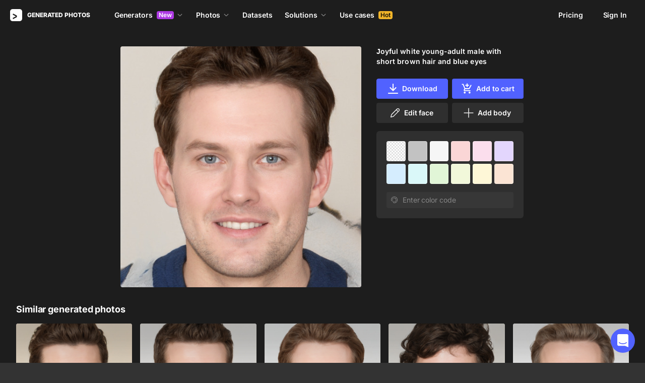

--- FILE ---
content_type: application/javascript
request_url: https://static.generated.photos/_nuxt/generated-photos/face-generator-paywall-modal.69cdb1d0c26b0e36547c.js
body_size: 6302
content:
!function(){try{var t="undefined"!=typeof window?window:"undefined"!=typeof global?global:"undefined"!=typeof self?self:{},e=(new Error).stack;e&&(t._sentryDebugIds=t._sentryDebugIds||{},t._sentryDebugIds[e]="e4b8924d-aa9c-4c2b-8f81-1da47f8542f8",t._sentryDebugIdIdentifier="sentry-dbid-e4b8924d-aa9c-4c2b-8f81-1da47f8542f8")}catch(t){}}(),(window["webpackJsonp"]=window["webpackJsonp"]||[]).push([[9,65],{"4ldC":function(t,e,a){"use strict";e["a"]={data:()=>({scrollableModalEl:null,scrollOffsetTop:0,startModalScrollY:0}),methods:{addScrollHandler(){this.scrollableModalEl=this.$refs.scrollable,this.scrollableModalEl&&(this.scrollableModalEl.addEventListener("scroll",this.getScrollOffsetTop),this.enableTouchScroll(this.scrollableModalEl))},destroyTouchScroll(){this.scrollableModalEl&&(this.scrollableModalEl.removeEventListener("touchstart",this.onTouchStart),this.scrollableModalEl.removeEventListener("touchmove",this.onTouchMove),this.scrollableModalEl=null)},enableTouchScroll(t){t.addEventListener("touchstart",this.onTouchStart),t.addEventListener("touchmove",this.onTouchMove)},getScrollOffsetTop(t){var e;void 0!==(null==t||null===(e=t.target)||void 0===e?void 0:e.scrollTop)&&(this.scrollOffsetTop=t.target.scrollTop)},onTouchStart(t){var e;this.startModalScrollY=(null===(e=this.scrollableModalEl)||void 0===e?void 0:e.scrollTop)>0?this.scrollableModalEl.scrollTop+t.touches[0].pageY:t.touches[0].pageY},onTouchMove(t){try{const e=t.touches[0].pageY;this.scrollableModalEl.scrollTop=this.startModalScrollY-e}catch(t){}}}}},GTh7:function(t,e,a){"use strict";a("X8j3")},OlhA:function(t,e,a){"use strict";a.r(e);var i=a("iLw5"),s=a.n(i),n={name:"GpPaywallModal",components:{gpPaywall:a("YG9T")["default"],GpIcon:()=>a.e(61).then(a.bind(null,"/ogG"))},props:{name:{type:String,default:"paywall"}},computed:{listeners(){const{shown:t,closed:e,...a}=this.$listeners;return{modal:s()(this.$listeners,["shown","closed"]),paywall:a}}}},l=(a("Sk1W"),a("KHd+")),r=Object(l["a"])(n,(function(){var t=this,e=t._self._c;return e("app-modal",t._g({attrs:{name:t.name,"content-class":"paywall-modal"}},t.listeners.modal),[e("gp-icon",{staticClass:"modal-close",attrs:{"icon-name":"closeModal"},nativeOn:{click:function(e){return e.preventDefault(),t.$modal.hide(t.name)}}}),e("gp-paywall",t._g(t._b({},"gp-paywall",t.$attrs,!1),t.listeners.paywall))],1)}),[],!1,null,"4d552cd1",null);e["default"]=r.exports},Sk1W:function(t,e,a){"use strict";a("bBBW")},X8j3:function(t,e,a){var i=a("cmdv");i.__esModule&&(i=i.default),"string"==typeof i&&(i=[[t.i,i,""]]),i.locals&&(t.exports=i.locals);(0,a("SZ7m").default)("564834c2",i,!0,{sourceMap:!1})},YG9T:function(t,e,a){"use strict";a.r(e);var i=a("ht/W"),s=a("nGIW"),n=a("yMwI"),l=a("NLus"),r=a("MrOP"),o=a("4ldC");const{MONTHLY_UNLIMITED_PRICE:c,YEARLY_UNLIMITED_PRICE:p,ANNUAL_PRICE_PER_MONTH:d}={MONTHLY_UNLIMITED_PRICE:19.99,YEARLY_UNLIMITED_PRICE:199,ANNUAL_PRICE_PER_MONTH:16.58},u={id:"plan_HF09QcsasLdvcN",priceText:`$${p}/year, only $${d}/month`,title:"Yearly"},h={id:"plan_HF09SIFidVn65Z",priceText:`$${c}/month`,title:"Monthly"},f={id:"price_1NuyHNL6xx0Dkf1ghByRtUCB",priceText:`$${p}/year, only $${d}/month`,title:"Yearly"},g={id:"price_1NuyHNL6xx0Dkf1gETvtokuC",priceText:`$${c}/month`,title:"Monthly"};var m={name:"GpPaywall",components:{gpButton:s["default"],gpRadio:n["a"],GpInfoTooltip:l["default"],GpIcon:()=>a.e(61).then(a.bind(null,"/ogG"))},mixins:[o["a"]],props:{bgColor:{type:String,default:null},image:{type:Object,default:()=>({})},imageName:{type:String,default:""},paywallContentType:{type:String,default:"photos",validator:t=>["photos","faceGenerator","humans"].includes(t)}},data:()=>({payments:[],YEARLY_UNLIMITED_PRICE:p,link:"https://generated.photos/",linkCopied:!1,purchasing:{active:!1,exclusive:!1},selectedPlan:u,subscribing:!1,isLoadingTrialSubscription:!1}),async mounted(){window.Stripe||this.$stripe.instantiate(),this.$nextTick((()=>{this.addScrollHandler()})),this.userIsAuthenticated&&await this.loadTrialSubscription()},beforeDestroy(){this.destroyTouchScroll()},computed:{...Object(i["e"])("billingService",{prices:"prices"}),...Object(i["c"])("authService",{userIsGuest:"isGuest",userIsAnonymousUser:"isAnonymousUser",userIsAuthenticated:"isAuthenticated",user:"user"}),totalHumans(){return this.$store.state.totalHumans},activeContent(){return this.content[this.paywallContentType]},trialSubscription(){return this.$store.getters["billingService/trialSubscription"]},trialSubscriptionLoaded(){return this.$store.getters["billingService/trialSubscriptionLoaded"]},hasProTrialSubscription(){return this.$store.getters["billingService/hasTrialSubscription"]},allowTrial(){return!(!this.userIsGuest&&!this.userIsAnonymousUser)||this.trialSubscriptionLoaded&&!this.hasProTrialSubscription},canAddTrial(){return!this.isHumans&&this.allowTrial},cancelText:()=>`<b>Cancel anytime</b> in one click without humans.`,content(){return{photos:{title:"Subscribe to download",features:[{text:"2.6M generated photos"},{text:"15 high-res downloads per month"},{text:"1024×1024 JPG, PNG"},{text:"Access to Face Generator",url:"/face-generator"},{text:"Commercial use"}]},faceGenerator:{title:"Start generating faces",features:[{text:"Unlimited generations"},{text:"15 high-res downloads per month"},{text:"1024×1024 JPG, PNG"},{text:"Access to 2.6M generated photos",url:"/faces"},{text:"Commercial use"}]},humans:{title:"Subscribe to download",features:[{text:`${this.prettyTotalHumans} generated photos`},{text:"15 high-res downloads per month"},{text:`${this.imageSize} JPG, PNG`},{text:"Access to Human Generator",url:"/human-generator"},{text:"Commercial use"}]}}},contentSubtitle(){return`Subscribe to Faces + Face Generator plan${this.yearlyPlanSelected?". Get started for free":""}`},imageId(){var t;return null===(t=this.image)||void 0===t?void 0:t.id},imageSize(){var t;return null!==(t=this.image)&&void 0!==t&&t.width?`${this.image.width}×${this.image.height}`:""},isHumans(){return"humans"===this.paywallContentType},monthlyPlanText:()=>`<b>Cancel anytime</b> with a single click.<br/>No talking to a human is needed.`,monthlyPlanSelected(){var t;return"Monthly"===(null===(t=this.selectedPlan)||void 0===t?void 0:t.title)},plans(){return this.isHumans?[f,g]:[u,h]},prettyTotalHumans(){const t=Math.floor((this.totalHumans||1)/1e3);return t>0?`${t}K+`:""},singlePhotoFeatures(){return[{text:`${this.imageSize} JPG, PNG`},{text:"Transparent background"},{text:"Commercial use"}]},subscribeText(){return this.yearlyPlanSelected?this.canAddTrial?"Start free 3-day trial":`Subscribe for $${p}/year`:`Subscribe for ${h.priceText}`},yearlyPlanSelected(){var t;return"Yearly"===(null===(t=this.selectedPlan)||void 0===t?void 0:t.title)},yearPlanText(){return this.isHumans?this.monthlyPlanText:`$${this.YEARLY_UNLIMITED_PRICE}/year after your trial ends. ${this.cancelText}<br/><b>No refunds</b> if you don’t cancel the trial.`}},watch:{paywallContentType:{immediate:!0,handler(t){t&&this.$nextTick((()=>{this.selectedPlan=this.plans[0]}))}},"user.id":{immediate:!0,handler(t){t&&1&&this.getPayments()}},userIsAuthenticated:{async handler(t){t&&!this.trialSubscriptionLoaded&&await this.loadTrialSubscription()}}},methods:{buildReturnUrls(){let t=arguments.length>0&&void 0!==arguments[0]?arguments[0]:{};const e=t=>t?Object.fromEntries(Object.entries(t).filter((t=>{let[,e]=t;return null!=e&&""!==e}))):{},a=new URL(location.href);a.pathname=this.$route.path,a.search="";const i=e(t.successParams);Object.keys(i).length&&(a.search=new URLSearchParams(i).toString());const s=new URL(location.href);s.pathname=this.$route.path,s.search="";const n=e(t.cancelParams);return Object.keys(n).length&&(s.search=new URLSearchParams(n).toString()),{successUrl:a,cancelUrl:s}},async loadTrialSubscription(){this.isLoadingTrialSubscription=!0;try{await this.$store.dispatch("billingService/fetchTrialSubscription",{type:"pro"})}catch(t){console.error("Failed to load trial subscription:",t)}finally{this.isLoadingTrialSubscription=!1}},async getPayments(){var t;if(null!==(t=this.user)&&void 0!==t&&t.email)try{await this.$store.dispatch("billingService/fetchSubscriptions"),this.payments=this.$store.getters["billingService/getAllSubscriptions"]}catch(t){console.error("Failed to fetch payments:",t),this.showErrorToast("Failed to load payment history")}},async subscribe(){this.subscribing=!0,this.userIsAnonymousUser&&await this.$store.dispatch("authService/signInAsGuest");const t=this.yearlyPlanSelected&&this.canAddTrial;try{const{successUrl:e}=this.buildReturnUrls({successParams:{payment:"success",type:this.isHumans?"hg":"pro"}});await this.$store.dispatch("billingService/purchasePlan",{type:this.isHumans?"hg":"pro",planId:this.selectedPlan.id,trial:t,successUrl:e.toString()}),this.showSuccessToast("Subscription purchased successfully!")}catch(t){console.error("Subscription failed:",t),this.showErrorToast("Failed to purchase subscription. Please try again.")}finally{this.subscribing=!1}},async buySingle(t,e){this.purchasing.active=!0,this.purchasing.exclusive=t,this.userIsAnonymousUser&&await this.$store.dispatch("authService/signInAsGuest");const{successUrl:a}=this.buildReturnUrls();try{await this.$store.dispatch("billingService/purchaseItem",{imageType:this.image.as,imageId:this.imageId,name:this.imageName,exclusive:t,color:e,successUrl:a}),this.showSuccessToast("Photo purchased successfully!")}catch(t){console.error("Purchase failed:",t),this.showErrorToast("Failed to purchase photo. Please try again.")}finally{this.purchasing.active=!1}},followLink(t){this.$modal.hide("paywall",{closedProgrammatically:!0}),this.$modal.hide("paywall-nested",{closedProgrammatically:!0}),this.$nextTick((()=>{this.$modal.hide("photo"),this.$nextTick((()=>{this.$router.push(t)}))}))},showSuccessToast(t){this.$toast({component:r["a"],props:{message:t,stage:"custom",timeout:5e3,leftIcon:"checkmark"}})},showErrorToast(t){this.$toast({component:r["a"],props:{message:t,stage:"custom",timeout:5e3,leftIcon:"error"}})}}},b=m,v=(a("GTh7"),a("KHd+")),_=Object(v["a"])(b,(function(){var t=this,e=t._self._c;return e("div",{staticClass:"gp-plans",class:{"single-photo":t.imageId}},[e("div",{ref:"scrollable",staticClass:"gp-plans__wrapper i8-scroll"},[e("div",{staticClass:"gp-plans__body"},[e("div",{staticClass:"gp-plans__subscription",class:{"no-single-photo":!t.imageId}},[e("div",{staticClass:"gp-plans__title"},[t._v(t._s(t.imageId?"Subscription":t.content.title))]),t.imageId?t._e():e("div",{staticClass:"gp-plans__description"},[t._v(t._s(t.contentSubtitle))]),e("div",{staticClass:"gp-plans__features"},t._l(t.activeContent.features,(function(a){return e("div",{staticClass:"gp-plans__feature"},[e("gp-icon",{staticClass:"gp-plans__feature-icon",attrs:{"icon-name":"checkmark-green"}}),a.url?[e("a",{staticClass:"link gp-plans__feature-title",attrs:{href:a.url},on:{click:function(e){return e.preventDefault(),t.followLink(a.url)}}},[t._v(t._s(a.text))])]:[e("div",{staticClass:"gp-plans__feature-title"},[t._v(t._s(a.text))])]],2)})),0),e("div",{staticClass:"gp-plans__list"},t._l(t.plans,(function(a,i){return e("div",{key:i,staticClass:"gp-plan",class:{active:a===t.selectedPlan},on:{click:function(e){t.selectedPlan=a}}},[e("gp-radio",{key:a.id,staticClass:"gp-plan__radio",attrs:{checked:a===t.selectedPlan,value:a,name:"plan"}}),e("div",{staticClass:"gp-plan__content"},[e("div",{staticClass:"gp-plan__title"},[t._v(t._s(a.title))]),e("div",{staticClass:"gp-plan__price"},[t._v(t._s(a.priceText))])])],1)})),0),e("div",{staticClass:"gp-plans__trial-about"},[e("gp-icon",{staticClass:"gp-plans__trial-about__icon",attrs:{"icon-name":"info"}}),t.yearlyPlanSelected?e("span",{domProps:{innerHTML:t._s(t.canAddTrial?t.yearPlanText:t.monthlyPlanText)}}):e("span",{domProps:{innerHTML:t._s(t.monthlyPlanText)}})],1),e("gp-button",{staticClass:"gp-plans__trial",attrs:{loading:t.subscribing},nativeOn:{click:function(e){return t.subscribe.apply(null,arguments)}}},[t._v(t._s(t.subscribeText))])],1),t.imageId?e("div",{staticClass:"gp-plans__single-photo"},[e("div",[e("div",{staticClass:"gp-plans__title"},[t._v("Single photo")]),e("div",{staticClass:"gp-plans__features"},t._l(t.singlePhotoFeatures,(function(a){return e("div",{staticClass:"gp-plans__feature"},[e("gp-icon",{staticClass:"gp-plans__feature-icon",attrs:{"icon-name":"checkmark-green"}}),e("div",{staticClass:"gp-plans__feature-title"},[t._v(t._s(a.text))])],1)})),0)]),e("div",[e("gp-button",{attrs:{type:"primary-bw",loading:t.purchasing.active&&!t.purchasing.exclusive},nativeOn:{click:function(e){return t.buySingle(!1,t.bgColor)}}},[t._v("Buy 1 photo for "+t._s(`$${t.prices.single}`))]),e("gp-button",{staticClass:"exclusive",attrs:{type:"primary-bw",loading:t.purchasing.active&&t.purchasing.exclusive},nativeOn:{click:function(e){return t.buySingle(!0,t.bgColor)}}},[e("span",[t._v("Exclusive for "+t._s(`$${t.prices.single*t.prices.exclusiveRate}`)+"  ")]),e("gp-info-tooltip",{attrs:{"tooltip-text":`After your purchase, we remove the image from the website. As always, there's a slight chance someone has purchased it before, but here's the promise: we'll never sell it again.`,position:"top"}})],1)],1)]):t._e(),e("div",{staticClass:"gp-plans__case"},[e("span",[t._v("Need more images or have specific requirements? Check\n"),e("a",{staticClass:"link",attrs:{href:"/faces"},on:{click:function(e){return e.preventDefault(),t.followLink("/faces")}}},[t._v("Faces")]),t._v("\nand\n"),e("a",{staticClass:"link",attrs:{href:"/datasets"},on:{click:function(e){return e.preventDefault(),t.followLink("/datasets")}}},[t._v("Datasets")]),t._v(", or\n"),e("a",{staticClass:"link",attrs:{href:"mailto:work.with@generated.photos"}},[t._v("contact us")]),t._v(".")])])])])])}),[],!1,null,"54fb44d6",null);e["default"]=_.exports},bBBW:function(t,e,a){var i=a("jTH+");i.__esModule&&(i=i.default),"string"==typeof i&&(i=[[t.i,i,""]]),i.locals&&(t.exports=i.locals);(0,a("SZ7m").default)("e35aa0e4",i,!0,{sourceMap:!1})},cmdv:function(t,e,a){var i=a("JPst")((function(t){return t[1]}));i.push([t.i,"@keyframes spin-54fb44d6{0%{transform:rotate(0)}to{transform:rotate(1turn)}}.gp-plans[data-v-54fb44d6]{display:flex;flex-direction:row;justify-content:center;padding:0 32px;width:100%}@media(max-width:480px){.gp-plans[data-v-54fb44d6]{padding:0}}.gp-plans__subscription[data-v-54fb44d6]{border-bottom:1px solid #ffffff14;grid-column:1/span 2;padding:32px 32px 8px}.single-photo .gp-plans__subscription[data-v-54fb44d6]{grid-column:1}@media(min-width:769px){.single-photo .gp-plans__subscription[data-v-54fb44d6]{border-bottom:none;border-right:1px solid #ffffff14}}.gp-plans__single-photo[data-v-54fb44d6]{display:flex;flex-direction:column;justify-content:space-between;padding:32px;text-align:left}.gp-plans__single-photo .gp-button[data-v-54fb44d6]{margin-top:8px}.gp-plans__single-photo .gp-button[data-v-54fb44d6] .info-tooltip{margin-top:-2px}.gp-plans__case[data-v-54fb44d6]{border-top:1px solid #ffffff14;grid-column:1;padding:24px 32px;text-align:center}@media(min-width:769px){.gp-plans__case[data-v-54fb44d6]{grid-column:1/span 2}}.gp-plans__description[data-v-54fb44d6]{margin-bottom:24px;text-align:center}.gp-plans__feature[data-v-54fb44d6]{align-items:center;display:flex;margin-bottom:12px;margin-right:16px}@media(max-width:700px){.gp-plans__feature[data-v-54fb44d6]{margin-right:8px}}.gp-plans__feature-icon[data-v-54fb44d6]{height:16px;margin-right:6px;width:16px}.gp-plans__feature-title[data-v-54fb44d6]{line-height:20px}.gp-plans__features[data-v-54fb44d6]{display:flex;flex-wrap:wrap;justify-content:center}.single-photo .gp-plans__features[data-v-54fb44d6]{flex-direction:column}.gp-plans__list[data-v-54fb44d6]{grid-gap:16px;display:grid;grid-template-columns:1fr 1fr;margin-top:18px;padding:0 2px}.gp-plans__title[data-v-54fb44d6]{color:#fff;font-size:24px;font-weight:700;letter-spacing:-.005em;line-height:32px;margin-bottom:16px;text-align:center}.single-photo .gp-plans__title[data-v-54fb44d6]{text-align:left}.gp-plans__trial[data-v-54fb44d6]{margin:16px auto 8px;width:-moz-fit-content;width:fit-content}@media(max-width:484px){.gp-plans__trial[data-v-54fb44d6]{margin-top:24px}}.gp-plans__trial-about[data-v-54fb44d6]{color:#fff;display:flex;font-size:12px;justify-content:center;line-height:16px;margin:32px auto 0;text-align:center}.gp-plans__trial-about__icon[data-v-54fb44d6]{height:16px;margin-right:4px;min-width:16px;width:16px}.single-photo .gp-plans__trial[data-v-54fb44d6]{width:100%}.gp-plans__trial[data-v-54fb44d6] .button{min-width:225px}.gp-plans__body[data-v-54fb44d6]{display:grid;grid-template-columns:1fr 1fr}@media(max-width:768px){.gp-plans__body[data-v-54fb44d6]{grid-template-columns:1fr}}.gp-plans__wrapper[data-v-54fb44d6]{align-self:center;background:#333;border-radius:4px;display:flex;flex-direction:column;height:-moz-fit-content;height:fit-content;justify-content:center;max-width:100%;width:800px}@media(max-width:484px){.gp-plans__wrapper[data-v-54fb44d6]{flex-direction:column}}.gp-plan[data-v-54fb44d6]{border:1px solid #ffffff14;border-radius:4px;cursor:pointer;display:flex;justify-content:center;max-width:218px;min-height:88px;padding:15px 8px 13px;position:relative;transition:background .3s ease}.gp-plan[data-v-54fb44d6]:hover{background:#ffffff0a;border:1px solid #ffffff14}.gp-plan[data-v-54fb44d6] .gp-radio{display:none;padding:0}.gp-plan.active[data-v-54fb44d6]{background:#496ddb14;border-radius:4px;color:#496ddb;outline:2px solid #7792e4}@media(max-width:768px){.gp-plan.active[data-v-54fb44d6]{padding-top:15px}}.gp-plan.active[data-v-54fb44d6] .gp-plan__content{color:#7792e4}.gp-plan.active[data-v-54fb44d6] .gp-radio{display:block}.gp-plan.active[data-v-54fb44d6] .gp-radio input:checked:before{background-color:#7792e4}.gp-plan.active[data-v-54fb44d6] .gp-radio input:checked:after{background-color:#fff}.gp-plan[data-v-54fb44d6]:first-child{margin-left:auto}.gp-plan__content[data-v-54fb44d6]{color:#fff;display:flex;flex-direction:column;font-size:14px;justify-content:center;letter-spacing:-.006em;line-height:20px;text-align:center}.gp-plan__radio[data-v-54fb44d6]{left:8px;position:absolute;top:8px}.gp-plan__title[data-v-54fb44d6]{font-weight:600}.tooltip[data-v-54fb44d6] .icon{opacity:.4}",""]),i.locals={},t.exports=i},iLw5:function(t,e,a){(function(e){var a=1/0,i=9007199254740991,s="[object Arguments]",n="[object Function]",l="[object GeneratorFunction]",r="[object Symbol]",o="object"==typeof e&&e&&e.Object===Object&&e,c="object"==typeof self&&self&&self.Object===Object&&self,p=o||c||Function("return this")();function d(t,e){for(var a=-1,i=e.length,s=t.length;++a<i;)t[s+a]=e[a];return t}var u=Object.prototype,h=u.hasOwnProperty,f=u.toString,g=p.Symbol,m=u.propertyIsEnumerable,b=g?g.isConcatSpreadable:void 0,v=Math.max;function _(t,e,a,i,s){var n=-1,l=t.length;for(a||(a=y),s||(s=[]);++n<l;){var r=t[n];e>0&&a(r)?e>1?_(r,e-1,a,i,s):d(s,r):i||(s[s.length]=r)}return s}function y(t){return w(t)||function(t){return function(t){return S(t)&&function(t){return null!=t&&function(t){return"number"==typeof t&&t>-1&&t%1==0&&t<=i}(t.length)&&!function(t){var e=function(t){var e=typeof t;return!!t&&("object"==e||"function"==e)}(t)?f.call(t):"";return e==n||e==l}(t)}(t)}(t)&&h.call(t,"callee")&&(!m.call(t,"callee")||f.call(t)==s)}(t)||!!(b&&t&&t[b])}function x(t){if("string"==typeof t||function(t){return"symbol"==typeof t||S(t)&&f.call(t)==r}(t))return t;var e=t+"";return"0"==e&&1/t==-a?"-0":e}var w=Array.isArray;function S(t){return!!t&&"object"==typeof t}var T,P,C=(T=function(t,e){return null==t?{}:function(t,e){return function(t,e,a){for(var i=-1,s=e.length,n={};++i<s;){var l=e[i],r=t[l];a(r,l)&&(n[l]=r)}return n}(t=Object(t),e,(function(e,a){return a in t}))}(t,function(t,e){for(var a=-1,i=t?t.length:0,s=Array(i);++a<i;)s[a]=e(t[a],a,t);return s}(_(e,1),x))},P=v(void 0===P?T.length-1:P,0),function(){for(var t=arguments,e=-1,a=v(t.length-P,0),i=Array(a);++e<a;)i[e]=t[P+e];e=-1;for(var s=Array(P+1);++e<P;)s[e]=t[e];return s[P]=i,function(t,e,a){switch(a.length){case 0:return t.call(e);case 1:return t.call(e,a[0]);case 2:return t.call(e,a[0],a[1]);case 3:return t.call(e,a[0],a[1],a[2])}return t.apply(e,a)}(T,this,s)});t.exports=C}).call(this,a("yLpj"))},"jTH+":function(t,e,a){var i=a("JPst")((function(t){return t[1]}));i.push([t.i,"@keyframes spin-4d552cd1{0%{transform:rotate(0)}to{transform:rotate(1turn)}}[data-v-4d552cd1] .app-modal-container{max-height:100%;max-width:100%}@media(max-width:480px){[data-v-4d552cd1] .app-modal-container{background-color:#333;height:100%}}[data-v-4d552cd1] .app-modal.paywall-modal{background:#0000!important;border-radius:8px!important}[data-v-4d552cd1] .app-modal.paywall-modal{display:flex;font-size:14px;height:100%;overflow-y:auto;padding:0;position:relative}@media(max-width:1024px){[data-v-4d552cd1] .app-modal.paywall-modal{width:100%}}[data-v-4d552cd1] .app-modal.paywall-modal .close{display:none}[data-v-4d552cd1] .app-modal.paywall-modal .modal-close{position:fixed;right:-32px;top:16px}@media(max-width:1024px){[data-v-4d552cd1] .app-modal.paywall-modal .modal-close{right:44px;top:10px}}@media(max-width:480px){[data-v-4d552cd1] .app-modal.paywall-modal .modal-close{right:10px}}[data-v-4d552cd1] .app-modal.paywall-modal .gp-plans{background:#0000;margin:auto}@media(max-width:310px){[data-v-4d552cd1] .app-modal.paywall-modal .gp-plan__price{font-size:12px}}@media(max-width:768px){[data-v-4d552cd1] .app-modal.paywall-modal .gp-plans__wrapper{height:100vh;height:calc(var(--vh, 1vh)*100);justify-content:flex-start}}",""]),i.locals={},t.exports=i}}]);